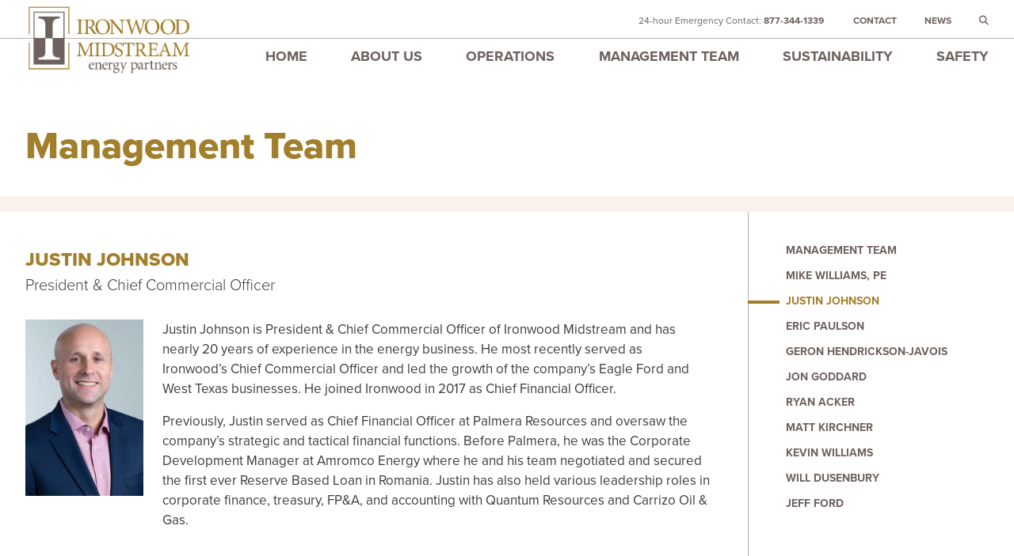

--- FILE ---
content_type: text/html; charset=UTF-8
request_url: https://www.ironwoodmidstream.com/management-team/justin-johnson
body_size: 5485
content:
<!DOCTYPE html>
<html lang="en" dir="ltr">
  <head>
    <meta charset="utf-8" />
<meta name="description" content="Justin Johnson is President &amp; Chief Commercial Officer of Ironwood Midstream and has nearly 20 years of experience in the energy business. He most recently served as Ironwood’s Chief Commercial Officer and led the growth of the company’s Eagle Ford and West Texas businesses. He joined Ironwood in 2017 as Chief Financial Officer." />
<link rel="canonical" href="https://www.ironwoodmidstream.com/management-team/justin-johnson" />
<meta name="Generator" content="Drupal 11 (https://www.drupal.org)" />
<meta name="MobileOptimized" content="width" />
<meta name="HandheldFriendly" content="true" />
<meta name="viewport" content="width=device-width, initial-scale=1, shrink-to-fit=no" />
<meta http-equiv="x-ua-compatible" content="ie=edge" />
<link rel="icon" href="/themes/ironwood/favicon.png" type="image/png" />

    <title>Justin Johnson | Ironwood Midstream Energy Partners, LLC</title>
    <link rel="stylesheet" media="all" href="/sites/default/files/css/css_jIz3WqCYt0EYHExI6yC-q8UmYc9yUX9BYJAjjgl5MRk.css?delta=0&amp;language=en&amp;theme=ironwood&amp;include=[base64]" />
<link rel="stylesheet" media="all" href="/sites/default/files/css/css_t8qAZD7GWoz8eVVvY-Zb3hUkBs2HfZ5w6Hbr010vxxU.css?delta=1&amp;language=en&amp;theme=ironwood&amp;include=[base64]" />
<link rel="stylesheet" media="all" href="//cdn.jsdelivr.net/npm/bootstrap@5.2.0/dist/css/bootstrap.min.css" />
<link rel="stylesheet" media="all" href="/sites/default/files/css/css_xsWU6ojRQkVA_Y_yQMZIUMBTeBfDaBmnQM7B8c_feTo.css?delta=3&amp;language=en&amp;theme=ironwood&amp;include=[base64]" />
<link rel="stylesheet" media="print" href="/sites/default/files/css/css_2bM7O4kGkDQZI6wdpCg97RGFucxJmseRwwJ40IrMC28.css?delta=4&amp;language=en&amp;theme=ironwood&amp;include=[base64]" />

    <script type="application/json" data-drupal-selector="drupal-settings-json">{"path":{"baseUrl":"\/","pathPrefix":"","currentPath":"node\/15","currentPathIsAdmin":false,"isFront":false,"currentLanguage":"en"},"pluralDelimiter":"\u0003","suppressDeprecationErrors":true,"ajaxPageState":{"libraries":"[base64]","theme":"ironwood","theme_token":null},"ajaxTrustedUrl":[],"gtag":{"tagId":"G-PRLQ01JJFE","consentMode":false,"otherIds":[],"events":[],"additionalConfigInfo":[]},"colorbox":{"transition":"fade","speed":350,"opacity":0.84999999999999997779553950749686919152736663818359375,"slideshow":false,"slideshowAuto":true,"slideshowSpeed":2500,"slideshowStart":"start slideshow","slideshowStop":"stop slideshow","current":"{current} of {total}","previous":"\u00ab Prev","next":"Next \u00bb","close":"Close","overlayClose":true,"returnFocus":true,"maxWidth":"90%","maxHeight":"95%","initialWidth":"300","initialHeight":"250","fixed":true,"scrolling":true,"mobiledetect":true,"mobiledevicewidth":"480px"},"user":{"uid":0,"permissionsHash":"5de523ee17c1884625d05959353b449440ba7141383235999b81514eba0f7c33"}}</script>
<script src="/sites/default/files/js/js_YFZBRyJgiW64RBxpl3Wni_EhXdO0J-6ChiYdRZd9yL4.js?scope=header&amp;delta=0&amp;language=en&amp;theme=ironwood&amp;include=eJxdjkEKgDAMBD9UzZNKYjVUQldiRP29nhS9LMxcZgWINZyXLOxeQWoQtm6N02rTNMDggoPKOPFm8Yhs4EIfSgqojTlYSe_5c88zH6k62g4Ukic9lPbq74EL6Jg_FQ"></script>
<script src="/modules/contrib/google_tag/js/gtag.js?t8garq"></script>

	<link rel="stylesheet" href="https://use.typekit.net/uof0gwf.css">
	<link rel="apple-touch-icon" sizes="180x180" href="/sites/default/files/icons/apple-touch-icon.png">
	<link rel="icon" type="image/png" sizes="32x32" href="/sites/default/files/icons/favicon-32x32.png">
	<link rel="icon" type="image/png" sizes="16x16" href="/sites/default/files/icons/favicon-16x16.png">
	<link rel="manifest" href="/sites/default/files/icons/site.webmanifest">
	<link rel="mask-icon" href="/sites/default/files/icons/safari-pinned-tab.svg" color="#a27f2d">
	<link rel="shortcut icon" href="/sites/default/files/icons/favicon.ico">
	<meta name="apple-mobile-web-app-title" content="Ironwood Midstream">
	<meta name="application-name" content="Ironwood Midstream">
	<meta name="msapplication-TileColor" content="#a27f2d">
	<meta name="msapplication-config" content="/sites/default/files/icons/browserconfig.xml">
	<meta name="theme-color" content="#ffffff">
  </head>
  <body class="layout-one-sidebar layout-sidebar-second has-featured-top page-node-15 role-anonymous path-node node--type-bio">
    <a href="#main-content" class="visually-hidden focusable skip-link">
      Skip to main content
    </a>

    
      <div class="dialog-off-canvas-main-canvas" data-off-canvas-main-canvas>
    
<div id="page-wrapper">
  <div id="page">
    <header id="header" class="header" role="banner" aria-label="Site header">
                        <nav class="navbar" id="navbar-top">
                          <section class="row region region-secondary-menu">
    <div id="block-ironwood-emergencycontact" class="block-content-basic block block-block-content block-block-content24b3dd51-46fd-4e7a-87f3-06ef3141f45d">
  
    
      <div class="content">
      
            <div class="clearfix text-formatted field field--name-body field--type-text-with-summary field--label-hidden field__item"><p><span>24-hour Emergency Contact: </span><strong>877-344-1339</strong></p></div>
      
    </div>
  </div>
<nav role="navigation" aria-labelledby="block-ironwood-secondarynavigation-menu" id="block-ironwood-secondarynavigation" class="block block-menu navigation menu--secondary-navigation">
            
  <h2 class="visually-hidden" id="block-ironwood-secondarynavigation-menu">Secondary Navigation</h2>
  

        
                  <ul class="clearfix nav" data-component-id="bootstrap_barrio:menu">
                    <li class="nav-item">
                <a href="/contact" class="nav-link nav-link--contact" data-drupal-link-system-path="node/28">Contact</a>
              </li>
                <li class="nav-item">
                <a href="/news" class="nav-link nav-link--news" data-drupal-link-system-path="node/29">News</a>
              </li>
                <li aria-label="Search" class="nav-item">
                <a href="/search" class="nav-link nav-link--search" data-drupal-link-system-path="search"><i class="fa-solid fa-search" aria-hidden="true"></i></a>
              </li>
        </ul>
  



  </nav>

  </section>

              
                                  </nav>
                          <nav class="navbar navbar-expand-lg" id="navbar-main">
                                  <a href="/" title="Home" rel="home" class="navbar-brand">
              <img src="/themes/ironwood/logoforweb.png" alt="Home" class="img-fluid d-inline-block align-top" />
            
    </a>
    

                              <button class="navbar-toggler collapsed" type="button" data-bs-toggle="offcanvas" data-bs-target="#CollapsingNavbar" aria-controls="CollapsingNavbar" aria-expanded="false" aria-label="Toggle navigation"><span class="navbar-toggler-icon"></span></button>
                <div class="offcanvas offcanvas-end" id="CollapsingNavbar">
                                      <div class="offcanvas-header">
                      <button type="button" class="btn-close text-reset" data-bs-dismiss="offcanvas" aria-label="Close"></button>
                    </div>
                    <div class="offcanvas-body">
                                      <nav role="navigation" aria-labelledby="block-ironwood-main-menu-menu" id="block-ironwood-main-menu" class="block block-menu navigation menu--main">
            
  <h2 class="visually-hidden" id="block-ironwood-main-menu-menu">Main navigation</h2>
  

        
              <ul id="block-ironwood-main-menu" class="clearfix menu">
                    <li class="menu-item">
        <a href="/" data-drupal-link-system-path="&lt;front&gt;">Home</a>
              </li>
                <li class="menu-item menu-item--expanded">
        <a href="/about-us" data-drupal-link-system-path="node/4">About Us</a>
                                <ul class="menu">
                    <li class="menu-item">
        <a href="/about-us/mission-vision-values" data-drupal-link-system-path="node/5">Mission, Vision &amp; Values</a>
              </li>
                <li class="menu-item">
        <a href="/about-us/history" data-drupal-link-system-path="node/7">History</a>
              </li>
        </ul>
  
              </li>
                <li class="menu-item">
        <a href="/operations" data-drupal-link-system-path="node/25">Operations</a>
              </li>
                <li class="menu-item menu-item--expanded menu-item--active-trail">
        <a href="/management-team" data-drupal-link-system-path="node/13">Management Team</a>
                                <ul class="menu">
                    <li class="menu-item">
        <a href="/management-team/mike-williams-pe" data-drupal-link-system-path="node/14">Mike Williams, PE</a>
              </li>
                <li class="menu-item menu-item--active-trail">
        <a href="/management-team/justin-johnson" data-drupal-link-system-path="node/15" class="is-active" aria-current="page">Justin Johnson</a>
              </li>
                <li class="menu-item">
        <a href="/management-team/eric-paulson" data-drupal-link-system-path="node/16">Eric Paulson</a>
              </li>
                <li class="menu-item">
        <a href="/management-team/geron-hendrickson-javois" data-drupal-link-system-path="node/17">Geron Hendrickson-Javois</a>
              </li>
                <li class="menu-item">
        <a href="/management-team/jon-goddard" data-drupal-link-system-path="node/18">Jon Goddard</a>
              </li>
                <li class="menu-item">
        <a href="/management-team/ryan-acker" data-drupal-link-system-path="node/21">Ryan Acker</a>
              </li>
                <li class="menu-item">
        <a href="/management-team/matt-kirchner" data-drupal-link-system-path="node/23">Matt Kirchner</a>
              </li>
                <li class="menu-item">
        <a href="/management-team/kevin-williams" data-drupal-link-system-path="node/24">Kevin Williams</a>
              </li>
                <li class="menu-item">
        <a href="/management-team/will-dusenbury" data-drupal-link-system-path="node/34">Will Dusenbury</a>
              </li>
                <li class="menu-item">
        <a href="/management-team/jeff-ford" data-drupal-link-system-path="node/33">Jeff Ford</a>
              </li>
        </ul>
  
              </li>
                <li class="menu-item">
        <a href="/sustainability" data-drupal-link-system-path="node/26">Sustainability</a>
              </li>
                <li class="menu-item">
        <a href="/safety" data-drupal-link-system-path="node/27">Safety</a>
              </li>
        </ul>
  


  </nav>


                                                        </div>
                                  </div>
                                                  </nav>
                  </header>
                      <div class="featured-top">
          <aside class="featured-top__inner section container-fluid clearfix" role="complementary">
              <section class="row region region-featured-top">
    <div id="block-ironwood-biotitle" class="block-content-basic block block-block-content block-block-content885f2dc8-68f3-48ce-8939-259fea369720">
  
    
      <div class="content">
      
            <div class="clearfix text-formatted field field--name-body field--type-text-with-summary field--label-hidden field__item"><h1>Management Team</h1></div>
      
    </div>
  </div>

  </section>

          </aside>
        </div>
              <div id="main-wrapper" class="layout-main-wrapper clearfix">
              <div id="main" class="container-fluid">
          
          <div class="row row-offcanvas row-offcanvas-left clearfix">
              <main class="main-content col" id="content" role="main">
                <section class="section">
                  <a href="#main-content" id="main-content" tabindex="-1"></a>
                    <div data-drupal-messages-fallback class="hidden"></div><div id="block-ironwood-content" class="block block-system block-system-main-block">
  
    
      <div class="content">
      


<div data-history-node-id="15" class="node node--type-bio node--view-mode-full ds-2col-stacked-fluid clearfix">

  

  <div class="group-header">
    
            <div class="field field--name-node-title field--type-ds field--label-hidden field__item"><h2>
  Justin Johnson
</h2>
</div>
      
            <div class="clearfix text-formatted field field--name-field-job-title field--type-text field--label-hidden field__item">President &amp; Chief Commercial Officer</div>
      
  </div>

      <div class="group-left">
      
            <div class="field field--name-field-headshot field--type-entity-reference field--label-hidden field__item">  <img loading="lazy" src="/sites/default/files/styles/headshot/public/hsJohnsonNew.jpg?itok=ga_y6iqH" width="400" height="600" alt="Justin Johnson" class="image-style-headshot" />


</div>
      
    </div>
  
      <div class="group-right">
      
            <div class="clearfix text-formatted field field--name-body field--type-text-with-summary field--label-hidden field__item"><p><span>Justin Johnson is President &amp; Chief Commercial Officer of Ironwood Midstream and has nearly 20 years of experience in the energy business. He most recently served as Ironwood’s Chief Commercial Officer and led the growth of the company’s Eagle Ford and West Texas businesses. He joined Ironwood in 2017 as Chief Financial Officer.&nbsp;</span></p><p><span>Previously, Justin served as Chief Financial Officer at Palmera Resources and oversaw the company’s strategic and tactical financial functions. Before Palmera, he was the Corporate Development Manager at Amromco Energy where he and his team negotiated and secured the first ever Reserve Based Loan in Romania. Justin has also held various leadership roles in corporate finance, treasury, FP&amp;A, and accounting with Quantum Resources and Carrizo Oil &amp; Gas.</span></p></div>
      
    </div>
  
  <div class="group-footer">
    
  </div>

</div>


    </div>
  </div>


                </section>
              </main>
                                      <div class="sidebar_second sidebar col-md-3 order-last" id="sidebar_second">
                <aside class="section" role="complementary">
                    <nav role="navigation" aria-labelledby="block-ironwood-mainnavigation-menu" id="block-ironwood-mainnavigation" class="block block-menu navigation menu--main">
            
  <h2 class="visually-hidden" id="block-ironwood-mainnavigation-menu">Main navigation</h2>
  

        
              <ul id="block-ironwood-mainnavigation" class="clearfix menu">
                    <li class="menu-item">
        <a href="/" data-drupal-link-system-path="&lt;front&gt;">Home</a>
              </li>
                <li class="menu-item menu-item--collapsed">
        <a href="/about-us" data-drupal-link-system-path="node/4">About Us</a>
              </li>
                <li class="menu-item">
        <a href="/operations" data-drupal-link-system-path="node/25">Operations</a>
              </li>
                <li class="menu-item menu-item--expanded menu-item--active-trail">
        <a href="/management-team" data-drupal-link-system-path="node/13">Management Team</a>
                                <ul class="menu">
                    <li class="menu-item">
        <a href="/management-team/mike-williams-pe" data-drupal-link-system-path="node/14">Mike Williams, PE</a>
              </li>
                <li class="menu-item menu-item--active-trail">
        <a href="/management-team/justin-johnson" data-drupal-link-system-path="node/15" class="is-active" aria-current="page">Justin Johnson</a>
              </li>
                <li class="menu-item">
        <a href="/management-team/eric-paulson" data-drupal-link-system-path="node/16">Eric Paulson</a>
              </li>
                <li class="menu-item">
        <a href="/management-team/geron-hendrickson-javois" data-drupal-link-system-path="node/17">Geron Hendrickson-Javois</a>
              </li>
                <li class="menu-item">
        <a href="/management-team/jon-goddard" data-drupal-link-system-path="node/18">Jon Goddard</a>
              </li>
                <li class="menu-item">
        <a href="/management-team/ryan-acker" data-drupal-link-system-path="node/21">Ryan Acker</a>
              </li>
                <li class="menu-item">
        <a href="/management-team/matt-kirchner" data-drupal-link-system-path="node/23">Matt Kirchner</a>
              </li>
                <li class="menu-item">
        <a href="/management-team/kevin-williams" data-drupal-link-system-path="node/24">Kevin Williams</a>
              </li>
                <li class="menu-item">
        <a href="/management-team/will-dusenbury" data-drupal-link-system-path="node/34">Will Dusenbury</a>
              </li>
                <li class="menu-item">
        <a href="/management-team/jeff-ford" data-drupal-link-system-path="node/33">Jeff Ford</a>
              </li>
        </ul>
  
              </li>
                <li class="menu-item">
        <a href="/sustainability" data-drupal-link-system-path="node/26">Sustainability</a>
              </li>
                <li class="menu-item">
        <a href="/safety" data-drupal-link-system-path="node/27">Safety</a>
              </li>
        </ul>
  


  </nav>


                </aside>
              </div>
                      </div>
        </div>
          </div>
        <footer class="site-footer">
              <div class="container-fluid">
                      <div class="site-footer__top clearfix">
                <section class="row region region-footer-first">
    <div id="block-ironwood-footerlogo" class="block-content-basic block block-block-content block-block-content1c72c78c-3ee9-41ea-99f9-3592d4743e33">
  
    
      <div class="content">
      
            <div class="clearfix text-formatted field field--name-body field--type-text-with-summary field--label-hidden field__item"><div class="align-center">
  
  
  <div class="field field--name-field-media-image field--type-image field--label-visually_hidden">
    <div class="field__label visually-hidden">Image</div>
              <div class="field__item">  <img loading="lazy" src="/sites/default/files/styles/large/public/logomark.png?itok=m2k5orNo" width="1800" height="1800" alt="Ironwood Logo Mark" class="image-style-large">


</div>
          </div>

</div>
</div>
      
    </div>
  </div>

  </section>

                <section class="row region region-footer-second">
    <div id="block-ironwood-footercontact" class="block-content-basic block block-block-content block-block-content54fa1395-de47-4519-a833-baed55682570">
  
    
      <div class="content">
      
            <div class="clearfix text-formatted field field--name-body field--type-text-with-summary field--label-hidden field__item"><p><strong>Main Office</strong><br>17802 IH-10 West, Promenade II, &nbsp;Suite 405<br>San Antonio, TX 78257<br>210.600.9890</p></div>
      
    </div>
  </div>

  </section>

                <section class="row region region-footer-third">
    <div id="block-ironwood-footermeta" class="block-content-basic block block-block-content block-block-contentf47ee295-4bf8-4524-a43d-a9e09deb98d1">
  
    
      <div class="content">
      
            <div class="clearfix text-formatted field field--name-body field--type-text-with-summary field--label-hidden field__item"><ul><li>© 2026 Ironwood Midstream Energy Partners. All rights reserved.</li><li><a class="iubenda-nostyle no-brand iubenda-noiframe iubenda-embed " href="https://www.iubenda.com/privacy-policy/21422575" title="Privacy Policy ">Privacy Policy</a><script type="text/javascript">(function (w,d) {var loader = function () {var s = d.createElement("script"), tag = d.getElementsByTagName("script")[0]; s.src="https://cdn.iubenda.com/iubenda.js"; tag.parentNode.insertBefore(s,tag);}; if(w.addEventListener){w.addEventListener("load", loader, false);}else if(w.attachEvent){w.attachEvent("onload", loader);}else{w.onload = loader;}})(window, document);</script></li><li><a class="iubenda-nostyle no-brand iubenda-noiframe iubenda-embed " href="https://www.iubenda.com/privacy-policy/21422575/cookie-policy" title="Cookie Policy ">Cookie Policy</a><script type="text/javascript">(function (w,d) {var loader = function () {var s = d.createElement("script"), tag = d.getElementsByTagName("script")[0]; s.src="https://cdn.iubenda.com/iubenda.js"; tag.parentNode.insertBefore(s,tag);}; if(w.addEventListener){w.addEventListener("load", loader, false);}else if(w.attachEvent){w.attachEvent("onload", loader);}else{w.onload = loader;}})(window, document);</script></li><li>Website by <a href="https://redbirdpr.com" target="_blank">Redbird Communications Group</a></li></ul></div>
      
    </div>
  </div>

  </section>

                <section class="row region region-footer-fourth">
    <div id="block-ironwood-cookieconsent" class="block-content-basic block block-block-content block-block-contente32c22d8-72c2-4a9a-b420-ecd1a3898a11">
  
    
      <div class="content">
      
            <div class="clearfix text-formatted field field--name-body field--type-text-with-summary field--label-hidden field__item"><script type="text/javascript">
var _iub = _iub || [];
_iub.csConfiguration = {"askConsentAtCookiePolicyUpdate":true,"enableGdpr":false,"enableUspr":true,"floatingPreferencesButtonDisplay":"bottom-right","lang":"en","siteId":3760747,"usprApplies":true,"usprPurposes":"s,sh,adv,sd8","whitelabel":false,"cookiePolicyId":21422575,"i18n":{"en":{"banner":{"dynamic":{"body":"We and selected third parties collect personal information as specified in the privacy policy. You can give or deny your consent to the processing of your data at any time via the “Accept” and “Reject” buttons or by customizing your privacy choices."}}}}, "banner":{ "applyStyles":false,"closeButtonDisplay":true,"logo":null,"position":"bottom","showTitle":false }};
</script><script type="text/javascript" src="https://cs.iubenda.com/autoblocking/3760747.js"></script><script type="text/javascript" src="//cdn.iubenda.com/cs/gpp/stub.js"></script><script type="text/javascript" src="//cdn.iubenda.com/cs/iubenda_cs.js" charset="UTF-8" async></script></div>
      
    </div>
  </div>

  </section>

            </div>
                            </div>
          </footer>
  </div>
</div>

  </div>

    
    <script src="/core/assets/vendor/jquery/jquery.min.js?v=4.0.0-rc.1"></script>
<script src="/sites/default/files/js/js_f4x0GVHT0ebyTeWR6ZotFKUKqgAW3k1zSPtfZLk49zc.js?scope=footer&amp;delta=1&amp;language=en&amp;theme=ironwood&amp;include=eJxdjkEKgDAMBD9UzZNKYjVUQldiRP29nhS9LMxcZgWINZyXLOxeQWoQtm6N02rTNMDggoPKOPFm8Yhs4EIfSgqojTlYSe_5c88zH6k62g4Ukic9lPbq74EL6Jg_FQ"></script>
<script src="//cdn.jsdelivr.net/npm/bootstrap@5.2.0/dist/js/bootstrap.bundle.min.js"></script>
<script src="/sites/default/files/js/js_xWuT_yYU-I9gz-SR6FomZ8JI3Of_A3XN1EcAjF2UMhg.js?scope=footer&amp;delta=3&amp;language=en&amp;theme=ironwood&amp;include=eJxdjkEKgDAMBD9UzZNKYjVUQldiRP29nhS9LMxcZgWINZyXLOxeQWoQtm6N02rTNMDggoPKOPFm8Yhs4EIfSgqojTlYSe_5c88zH6k62g4Ukic9lPbq74EL6Jg_FQ"></script>

  </body>
</html>


--- FILE ---
content_type: text/css
request_url: https://www.ironwoodmidstream.com/sites/default/files/css/css_xsWU6ojRQkVA_Y_yQMZIUMBTeBfDaBmnQM7B8c_feTo.css?delta=3&language=en&theme=ironwood&include=eJxdT1sOwyAMuxAt0i6EAgkdGxBEgmhvv0776NQ_v2TLnllFOzTnoffEdsvsIS-iR051M_7uFxKBjcTNZ1IygTN3z7tFijCynkInG7g0rlRV1nvBshSq4xfDPhrkFV6wGxSL4h5nnxOF8CZ0MY-EJnJVmCRcyP7hdZL_UjGpc53MaK-pgPWSb48KYQIbU1bqa4CmiauRQ5SK9SD0ATp7a-A
body_size: 6973
content:
/* @license GPL-2.0-or-later https://www.drupal.org/licensing/faq */
body{color:#3b3b3b;background:#292929;}#page,#main-wrapper,.region-primary-menu .menu-item a.is-active,.region-primary-menu .menu-item--active-trail a{background:#fff;}.tabs ul.primary li a.is-active{background-color:#fff;}.tabs ul.primary li.is-active a{background-color:#fff;border-bottom-color:#fff;}#navbar-top{background-color:#FFF;}#navbar-main{background-color:#FFF;}a,.link{color:#A27F2D;}a:hover,a:focus,.link:hover,.link:focus{color:#6E615E;}a:active,.link:active{color:#A27F2D;}.page-item.active .page-link{background-color:#A27F2D;border-color:#A27F2D;}.page-link,.page-link:hover{color:#6E615E;}.sidebar .block{background-color:#FFF;border-color:#FFF;}.btn-primary{background-color:#A27F2D;border-color:#A27F2D;}.btn-primary:hover,.btn-primary:focus{background-color:#6E615E;}.site-footer{background:#FFF;font-family:inherit;}.site-footer .content{color:#3b3b3b;}[dir="rtl"] .color-form .color-palette{margin-left:0;margin-right:20px;}[dir="rtl"] .color-form .form-item label{float:right;}[dir="rtl"] .color-form .color-palette .lock{right:-20px;left:0;}
a,a:visited{color:#A27F2D!important;text-decoration:none!important;font-weight:700;-webkit-transition:all 0.3s ease!important;-moz-transition:all 0.3s ease!important;-o-transition:all 0.3s ease!important;transition:all 0.3s ease!important;}a:hover{color:#6E615E!important;text-decoration:none;}a.button,button,.btn-primary,.btn-primary:hover,.btn-primary:focus,.btn-primary:active,.btn-primary:target{border:none;border-radius:6px!important;font-size:0.8rem!important;line-height:1.5rem!important;background:#A27F2D!important;color:#FFF!important;text-transform:uppercase;padding:0.45rem 1rem 0.45rem;display:inline-block;}a.button:hover,.button:hover{background:#6E615E!important;color:#FFF!important;}a.button:hover,button:hover,.button:hover,button:target,button:active,button:focus{border:none!important;outline:none!important;box-shadow:none!important;}a.button-arrow{position:relative;font-size:0.875rem;line-height:0.875rem;padding-right:0;text-transform:uppercase;}a.button-arrow::after{font-family:'Font Awesome 6 Pro'!important;font-size:0.875rem;vertical-align:baseline;margin-left:0.25rem;font-weight:300!important;content:"\f0a9";-webkit-transition:all 0.3s ease!important;-moz-transition:all 0.3s ease!important;-o-transition:all 0.3s ease!important;transition:all 0.3s ease!important;}
#header{position:fixed;top:0;left:0;width:100%;z-index:20;}.role-administrator #header{top:80px;}.scrolled #header{background:rgba(237,233,226,.8);-webkit-backdrop-filter:blur(10px);backdrop-filter:blur(10px);}#navbar-top{background:none!important;border-bottom:1px solid rgba(110,97,94,.5);font-size:0.75rem;line-height:0.75rem;color:#6E615E;padding:1rem 2rem 4.1rem;}#navbar-top .row > *{padding:0;}#navbar-top a{color:#6E615E!important;text-transform:uppercase;padding:0 1rem 0 0;font-weight:700;}#navbar-top a:hover{color:#A27F2D!important;}#navbar-top p{margin:0;}#block-ironwood-emergencycontact{margin-bottom:0.5rem;}#navbar-main{width:100%;margin:-3.75rem auto 0;padding:0 1rem 0rem;-webkit-transition:all 0.3s ease!important;-moz-transition:all 0.3s ease!important;-o-transition:all 0.3s ease!important;transition:all 0.3s ease!important;background:none!important;}.navbar-brand{margin:0;padding:0;position:relative;}.navbar-brand img{width:12rem;padding:1.5rem 0 0.5rem;-webkit-transition:all 0.3s ease!important;-moz-transition:all 0.3s ease!important;-o-transition:all 0.3s ease!important;transition:all 0.3s ease!important;}.navbar-toggler{border:none;position:relative;z-index:1;padding:0;background:none!important;margin-top:3rem;}.navbar-toggler-icon{background:none!important;position:relative;}.navbar-toggler-icon::before{font-family:"Font Awesome 6 Pro"!important;content:"\f0c9";position:absolute;top:0;left:0;width:1.5rem;height:1.5rem;font-size:1.5rem;color:#A27F2D;-webkit-transition:all 0.3s ease!important;-moz-transition:all 0.3s ease!important;-o-transition:all 0.3s ease!important;transition:all 0.3s ease!important;}.navbar-toggler-icon:hover::before{color:#6E615E;}.offcanvas{background:#6E615E;height:100vh!important;}.offcanvas-header .btn-close{background:none!important;position:relative;}.offcanvas-header .btn-close::before{font-family:"Font Awesome 6 Pro"!important;content:"\f057";position:absolute;top:0;left:0;width:1.5rem;height:1.5rem;font-size:1.5rem;color:#FFF;-webkit-transition:all 0.3s ease!important;-moz-transition:all 0.3s ease!important;-o-transition:all 0.3s ease!important;transition:all 0.3s ease!important;}.offcanvas-body li{list-style:none;font-size:1rem;line-height:1.5rem;text-transform:uppercase;}.offcanvas-body span{font-weight:700;}.offcanvas a{color:#FFF!important;}.offcanvas a:hover{color:#A27F2D!important;}.paragraph--type--two-columns-narrow-right .field--name-field-right-column .menu--main,.sidebar_second .block-menu.menu--main{margin:-0.5rem 0 0 1rem !important;padding:0 1.5rem 0 0 !important;width:100%;font-size:0.875rem;line-height:1rem;text-transform:uppercase;}.paragraph--type--two-columns-narrow-right .field--name-field-right-column .menu--main ul,.sidebar_second .block-menu.menu--main ul{list-style:none;margin:0;padding:0;}.paragraph--type--two-columns-narrow-right .field--name-field-right-column .menu--main li,.sidebar_second .block-menu.menu--main li{list-style:none;margin:0;padding:0;display:none;}.paragraph--type--two-columns-narrow-right .field--name-field-right-column .menu--main li::before,.sidebar_second .block-menu.menu--main li::before{content:none;}.paragraph--type--two-columns-narrow-right .field--name-field-right-column .menu--main li.menu-item--active-trail,.paragraph--type--two-columns-narrow-right .field--name-field-right-column .menu--main li.menu-item--active-trail li,.sidebar_second .block-menu.menu--main li.menu-item--expanded,.sidebar_second .block-menu.menu--main li.menu-item--expanded li{display:block;}.sidebar_second .block-menu.menu--main li.menu-item--expanded li li{padding-left:1rem;}.node--type-bio-landing-page .paragraph--type--two-columns-narrow-right .field--name-field-right-column .menu--main li.menu-item--active-trail li li{display:none;}.paragraph--type--two-columns-narrow-right .field--name-field-right-column .menu--main a,.sidebar_second .block-menu.menu--main a{width:100%;display:block;padding-bottom:0.25rem;font-weight:700;color:#6E615E!important;}.sidebar_second .block-menu.menu--main a{padding-bottom:1rem;}.sidebar_second .block-menu.menu--main li.menu-item--expanded li li:last-child a{margin-bottom:1rem;}.paragraph--type--two-columns-narrow-right .field--name-field-right-column .menu--main li a.is-active,.sidebar_second .block-menu.menu--main li a.is-active{color:#A27F2D!important;}.paragraph--type--two-columns-narrow-right .field--name-field-right-column .menu--main li a.is-active::before,.sidebar_second .block-menu.menu--main li a.is-active::before{content:" ";width:2.5rem;height:0.25rem;background:#A27F2D;display:inline-block;margin-left:-3rem;margin-right:0.5rem;vertical-align:middle;}.sidebar_second .block-menu.menu--main li.menu-item--expanded li li a.is-active::before{width:3.5rem;margin-left:-4rem;}@media (min-width:45rem){}@media (min-width:62rem){#navbar-top{padding:1.25rem 2rem 1rem;}#navbar-top	.row{flex-wrap:nowrap;width:100%;}#block-ironwood-secondarynavigation{width:13rem;text-align:right;position:relative;z-index:10;}#block-ironwood-secondarynavigation ul{width:100%;display:block;text-align:right;}#block-ironwood-secondarynavigation li{display:inline-block;}#navbar-top a{padding:0 0 0 2rem;}#block-ironwood-emergencycontact{margin-bottom:0rem;width:calc(100% - 13rem);text-align:right;position:relative;z-index:10;}#navbar-main{margin-top:-4.1rem;}.navbar-brand img{width:14rem;}#header #block-ironwood-main-menu{width:100%;padding:0;position:relative;z-index:1;margin-top:3.75rem;}#header #block-ironwood-main-menu ul,#header #block-ironwood-main-menu ul li{list-style:none;margin:0;padding:0;}#header #block-ironwood-main-menu ul{text-align:right;width:100%;text-transform:uppercase;padding-top:0.25rem;}#header #block-ironwood-main-menu ul li{position:relative;display:inline-block;vertical-align:top;margin:0;font-size:0.875rem;line-height:1rem;}#header #block-ironwood-main-menu ul li ul{visibility:hidden;opacity:0;-webkit-transition:all 0.3s ease!important;-moz-transition:all 0.3s ease!important;-o-transition:all 0.3s ease!important;transition:all 0.3s ease!important;position:absolute;top:2rem;left:1.5rem;width:18rem;background:rgba(110,97,94,.7);padding:1.5rem 0;text-align:left;}#header #block-ironwood-main-menu ul li ul li{margin-left:0;display:block;margin-bottom:0.5rem;padding:0 1.5rem 0.5rem;border-bottom:1px solid rgba(255,255,255,.5);}#header #block-ironwood-main-menu ul li ul li:last-child{border:none;padding-bottom:0;margin:0;}#header #block-ironwood-main-menu ul li:hover ul{visibility:visible;opacity:1;-webkit-backdrop-filter:blur(10px);backdrop-filter:blur(10px);}#header #block-ironwood-main-menu ul a{text-decoration:none;}#header #block-ironwood-main-menu ul li ul a{padding:0;border:none;}#header #block-ironwood-main-menu ul a,#header #block-ironwood-main-menu ul li span{color:#6E615E!important;padding:0 1rem;font-weight:700;}#header #block-ironwood-main-menu ul li a:hover,#header #block-ironwood-main-menu ul li span:hover{color:#A27F2D!important;}#header #block-ironwood-main-menu ul li ul li a,#header #block-ironwood-main-menu ul li ul li span{color:#FFF!important;}#header #block-ironwood-main-menu ul li ul li a:hover,#header #block-ironwood-main-menu ul li ul li span:hover{color:#A27F2D!important;}}@media (min-width:75rem){#header #block-ironwood-main-menu ul li{font-size:1.125rem;line-height:1.125rem;}#header #block-ironwood-main-menu ul li a,#header #block-ironwood-main-menu ul li span{padding:0 2vw;}#header #block-ironwood-main-menu ul li:last-child a{padding-right:1rem;}#header #block-ironwood-main-menu ul li ul li{font-size:0.875rem;line-height:1rem;}#header #block-ironwood-main-menu ul li ul{left:2vw;}}@media (min-width:90rem){#header #block-ironwood-main-menu ul li a,#header #block-ironwood-main-menu ul li span{}#header #block-ironwood-main-menu ul li ul{}}
#iubenda-cs-banner{background:rgba(0,0,0,.95);color:#FFF;font-family:proxima-nova,sans-serif!important;font-size:0.8125rem;position:fixed;bottom:0;left:0;z-index:200;width:100%;}.iubenda-cs-container{padding:1rem 2rem 0.5rem;margin:0 auto;}#iubenda-cs-banner a{color:#A27F2D!important;font-size:0.8125rem;}#iubenda-cs-banner a:hover{color:#ccc!important;}.iubenda-cs-preferences-link{background:none!important;text-transform:capitalize;padding:0;color:#fff!important;margin-right:0!important}.iubenda-cs-preferences-link:hover{color:#ccc!important;}#iubenda-cs-banner br{display:none;}.iub__us-widget{text-align:right;padding:0.25rem 2rem;background:#FFF;}.iub__us-widget a{margin-left:0.5rem;font-size:0.6rem;color:#3b3b3b!important;}.iubenda-cs-opt-group button{padding:0;background:none!important;color:#fff!important;margin-right:1.5rem;-webkit-transition:all 0.3s ease!important;-moz-transition:all 0.3s ease!important;-o-transition:all 0.3s ease!important;transition:all 0.3s ease!important;}.iubenda-cs-opt-group button:hover{color:#ccc!important;background:none!important;}.iubenda-cs-opt-group button::after{font-family:'Font Awesome 6 Pro'!important;font-size:0.815rem;vertical-align:baseline;margin-left:0.35rem;font-weight:300!important;content:"\f0a9";}.iubenda-cs-opt-group button.iubenda-cs-accept-btn::after{content:"\f058";}.iubenda-cs-opt-group button.iubenda-cs-reject-btn::after{content:"\f057";}.iubenda-cs-preferences-link{font-weight:700;-webkit-transition:all 0.3s ease!important;-moz-transition:all 0.3s ease!important;-o-transition:all 0.3s ease!important;transition:all 0.3s ease!important;}.iubenda-cs-preferences-link:hover{background:none!important;}.iubenda-cs-close-btn{display:block!important;padding:0.25rem 0.75rem;position:absolute;top:1rem;right:1rem;background:#fff!important;color:#000 !important;}.iubenda-cs-close-btn:hover{background:#ccc!important;color:#FFF!important;}@media (min-width:62rem){.iubenda-cs-opt-group{display:flex;}}.path-user .block-system-main-block .content{padding:10rem 2rem 5rem;max-width:84rem;margin:0 auto;}.path-search .block-system-main-block{min-height:60vh;}.view-search{padding:5rem 2rem;max-width:84rem;margin:0 auto;}.view-search .views-row{margin-bottom:2rem;width:100%;}.view-search .view-content{margin-top:3rem!important;}.form-control{border-radius:0;}.tabs{position:relative;z-index:20;}.block-views .pagination{justify-content:center;margin-top:2rem;}.block-views .page-link{border-radius:90px!important;border:none;text-decoration:none!important;width:auto;min-width:2rem;height:2rem;color:#A27F2D!important;font-family:proxima-nova,sans-serif!important;font-size:0.75rem;line-height:0.75rem;font-weight:700;text-transform:uppercase;-webkit-transition:all 0.3s ease!important;-moz-transition:all 0.3s ease!important;-o-transition:all 0.3s ease!important;transition:all 0.3s ease!important;padding-top:0.6rem;}.block-views .page-link:hover{background:none;color:#6E615E!important;}.block-views .active .page-link{background:none!important;color:#FFF!important;position:relative;}.block-views .active .page-link::before{background:#6E615E!important;content:" ";position:absolute;top:-1px;left:50%;width:2rem;height:2rem;border-radius:90px;z-index:-1;margin-left:-1.06rem;}.views-exposed-form .fieldgroup{width:100%;}.views-exposed-form label,.views-exposed-form legend{font-size:1rem;line-height:1rem;font-weight:700;}.views-exposed-form .form-check{margin-bottom:0!important;font-size:0.875rem;}.views-exposed-form .form-check label{font-size:0.875rem;font-weight:400;}.views-exposed-form .form-actions{width:100%;}.page-user-login .nav-tabs{display:none;}.ui-accordion-icons{position:absolute;top:1.25rem;left:1.25rem;z-index:2;width:100%;}.ui-accordion-icons{left:-0.75rem;;}.ui-accordion-icons .ui-accordion-header-icon{width:2rem;height:2rem;text-indent:0;background:none;}.ui-accordion-icons .ui-accordion-header-icon::before{font-family:"Font Awesome 6 Pro"!important;font-weight:900!important;content:"\f055";font-size:0;}.ui-accordion-icons .ui-accordion-header-icon svg{width:2rem;height:2rem;color:#A27F2D!important;}.ui-accordion-icons.ui-state-active .ui-accordion-header-icon::before{content:"\f056";}.ui-accordion-icons.ui-state-active .ui-accordion-header-icon svg{width:2rem;height:2rem;color:#6E615E!important;}.field--name-field-accordion-title,.field--name-field-file-list-title{font-weight:700;margin:0 0 0.5rem 0;padding-left:2.5rem;font-size:1.1rem;line-height:1.25rem;}.paragraph--type--private-file-list .field--name-field-file-list-title{padding-left:0;}.ui-accordion-content{font-family:"proxima-nova",sans-serif!important;border:none;padding:1rem 0 0;overflow:visible;}.ui-accordion-icons{position:absolute;top:1.25rem;left:1.25rem;z-index:2;width:100%;}.ui-accordion-icons{left:-0.75rem;;}.ui-accordion-icons .ui-accordion-header-icon{width:auto;height:2rem;text-indent:0;background:none;font-size:0.8125rem;text-transform:uppercase;}.ui-accordion-icons .ui-accordion-header-icon::before{font-family:"Font Awesome 6 Pro"!important;font-weight:900!important;content:"\f055";font-size:1.25rem;color:#A27F2D;margin-right:0.5rem;}.ui-accordion-icons.ui-state-active .ui-accordion-header-icon::before{content:"\f056";color:#A27F2D;}.ui-accordion-icons .ui-accordion-header-icon::after{content:"Expand Job Description";-webkit-transition:all 0.3s ease!important;-moz-transition:all 0.3s ease!important;-o-transition:all 0.3s ease!important;transition:all 0.3s ease!important;}.ui-accordion-icons.ui-state-active .ui-accordion-header-icon::after{opacity:0;}.ui-accordion .ui-accordion-content{font-family:"proxima-nova",sans-serif!important;border:none;padding:2rem 0;overflow:visible;}#cboxOverlay{background:#3c3c3c;-webkit-backdrop-filter:blur(10px);backdrop-filter:blur(10px);}#cboxWrapper{border-radius:18px;}#cboxContent header,#cboxContent footer,#cboxContent .block-system-breadcrumb-block,#cboxContent .off-canvas-wrapper,#cboxContent .featured-top,#cboxContent .sidebar_first{display:none;}#cboxClose{text-indent:0;font-size:0!important;line-height:0;background:none!important;}#cboxClose::before{font-family:"Font Awesome 6 Pro"!important;font-weight:900!important;content:"\f057";font-size:1.5rem;line-height:1.5rem;-webkit-transition:all 0.3s ease!important;-moz-transition:all 0.3s ease!important;-o-transition:all 0.3s ease!important;transition:all 0.3s ease!important;color:#A27F2D!important;}#cboxClose:hover::before{color:#6E615E!important;}#cboxPrevious{text-indent:0;font-size:0!important;line-height:0;background:none;}#cboxPrevious::before{font-family:"Font Awesome 6 Pro"!important;font-weight:900!important;content:"\f0a8";font-size:1.5rem;line-height:1.5rem;-webkit-transition:all 0.3s ease!important;-moz-transition:all 0.3s ease!important;-o-transition:all 0.3s ease!important;transition:all 0.3s ease!important;}#cboxPrevious:hover::before{color:#6E615E!important;}#cboxNext{text-indent:0;font-size:0!important;line-height:0;background:none;}#cboxNext::before{font-family:"Font Awesome 6 Pro"!important;font-weight:900!important;content:"\f0a9";font-size:1.5rem;line-height:1.5rem;-webkit-transition:all 0.3s ease!important;-moz-transition:all 0.3s ease!important;-o-transition:all 0.3s ease!important;transition:all 0.3s ease!important;}#cboxNext:hover::before{color:#A78F5D!important;}#cboxCurrent{bottom:1px;font-size:0.75rem;text-transform:uppercase;}#cboxLoadedContent{padding:2rem;}#cboxLoadedContent h1{font-size:1.5rem;line-height:1.75rem;}#cboxTitle{color:#3b3b3b;background:rgba(255,255,255,0.85);font-size:0.75rem;line-height:1.2rem;font-style:italic;}
.field--name-field-main-content{padding:0;}.path-frontpage .field--name-field-main-content{padding-bottom:3rem;}.paragraph p:last-child{margin-bottom:0;}.field--name-field-main-content .field__item .field__item{border:none;padding:0;}.paragraph{max-width:84rem;margin:0 auto 0;padding:3rem 2rem;}.paragraph .paragraph{padding:0;}.field--name-field-main-content .field__item:first-child .paragraph{padding-top:2rem;}.path-frontpage .field--name-field-main-content .field__item:first-child .paragraph{padding-top:0;}.field--name-field-main-content .field__item .field__item:first-child .paragraph,.field--name-field-main-content .field__item:first-child .paragraph .paragraph{padding-top:0;}.header-image .field--name-field-main-content .field__item:first-child .paragraph--type--body-text{padding-top:3rem;}.header-image .field--name-field-main-content .field__item .field__item:first-child .paragraph--type--body-text{padding-top:0;}.field--name-field-main-content .field__item:last-child .paragraph--type--body-text{border-bottom:none;padding-bottom:3rem;}.field--name-field-main-content .field__item .field__item:last-child .paragraph--type--body-text{border-bottom:none;padding-bottom:0;}.paragraph .paragraph,.header-image .field--name-field-main-content .field__item:first-child .paragraph .paragraph--type--body-text{padding:0;}.paragraph--type--image-large .field--type-image{width:100%;margin:0;}.paragraph--type--image-large .field--type-image img{width:100%;height:auto;margin:0;}.field--name-field-left-column,.field--name-field-middle-column,.field--name-field-middle-left-column,.field--name-field-middle-right-column{margin-bottom:2rem;}.field--name-field-intro-content .paragraph{padding-top:0;}.field--name-field-intro-content .field--name-field-right-column,.field--name-field-intro-content .field--name-field-left-column,.field--name-field-intro-content .field--name-field-middle-column,.field--name-field-intro-content .field--name-field-middle-left-column,.field--name-field-intro-content .field--name-field-middle-right-column{padding-top:0!important;padding-bottom:0!important;}.field--name-field-intro-content .paragraph--type--body-text{font-size:1.25rem;line-height:1.75rem;}.paragraph--type--text-and-image-left,.paragraph--type--text-and-image-right{padding:2rem 2rem 0;}.paragraph--type--text-and-image-left::before,.paragraph--type--text-and-image-right::before{content:" ";display:block;width:100%;height:30rem;margin-bottom:2rem;}.paragraph--type--text-and-image-left .field--name-field-text-field,.paragraph--type--text-and-image-right .field--name-field-text-field{padding:0 2rem!important;}.paragraph--type--full-width{background:rgba(247,243,236,1);max-width:none;padding:0;}.field--name-field-main-content .field__item:first-child .paragraph--type--full-width{padding-top:0;}.paragraph--type--full-width .field--name-field-full-width-content{padding:0 2rem;}.field--name-field-full-width-content .paragraph{max-width:80rem;margin:0 auto;width:100%;}.field--name-field-main-content .paragraph--type--full-width .paragraph{padding-top:0!important;padding-bottom:3rem!important;}.field--name-field-main-content .paragraph--type--full-width .paragraph--type--two-columns,.field--name-field-main-content .paragraph--type--full-width .paragraph--type--two-columns-narrow-left,.field--name-field-main-content .paragraph--type--full-width .paragraph--type--two-columns-narrow-right,.field--name-field-main-content .paragraph--type--full-width .paragraph--type--three-columns,.field--name-field-main-content .paragraph--type--full-width .paragraph--type--four-columns{padding-bottom:0!important;}.field--name-field-main-content .paragraph--type--full-width .field__item:first-child .paragraph{padding-top:3rem!important;}.field--name-field-main-content .paragraph--type--full-width .field__item .field__item:first-child .paragraph,.field--name-field-main-content .paragraph--type--full-width .field__item:first-child .paragraph .paragraph{padding-top:0!important;}.field--name-field-full-width-content .field--name-field-right-column,.field--name-field-full-width-content .field--name-field-left-column,.field--name-field-full-width-content .field--name-field-middle-column,.field--name-field-full-width-content .field--name-field-middle-left-column,.field--name-field-full-width-content .field--name-field-middle-right-column{margin-bottom:0;}.paragraph--type--flex-items{background:rgba(247,243,236,1);max-width:none;}.paragraph--type--flex-items .field--name-field-flex-intro{margin-bottom:1.5rem;}.paragraph--type--flex-items .field--name-field-flex-outro{margin-top:1.5rem;}.paragraph--type--flex-items .field--name-field-flex-items .field__item{border-bottom:1px solid rgba(110,97,94,.5);font-weight:700;padding:1.5rem 0;}.paragraph--type--flex-items .field--name-field-flex-items .field__item .field__item{border-bottom:none;padding:0;}.paragraph--type--flex-items .field--name-field-flex-items strong{font-size:3rem;line-height:3rem;color:#d1733b;}@media (min-width:45rem){.field--name-field-left-column{margin-bottom:0;}.paragraph--type--three-columns .field--name-field-left-column,.paragraph--type--four-columns .field--name-field-left-column{margin-bottom:2rem;}.paragraph--type--two-columns,.paragraph--type--two-columns-narrow-left,.paragraph--type--two-columns-narrow-right{display:flex;padding-top:0;padding-bottom:0;}.paragraph--type--two-columns .field--name-field-left-column{width:50%;padding:3rem 2rem 3rem 0;border-right:1px solid #FFF;}.field--name-field-full-width-content .paragraph--type--two-columns .field--name-field-left-column{border-right:1px solid rgba(110,97,94,.5);}.field--name-field-intro-content .field--name-field-left-column{border-right:1px solid rgba(110,97,94,.5)!important;}.paragraph--type--two-columns .field--name-field-right-column{width:50%;padding:3rem 0 3rem 2rem;}.paragraph--type--two-columns-narrow-left .field--name-field-left-column{width:25%;padding:3rem 2rem 3rem 0;border-right:1px solid #FFF;}.field--name-field-full-width-content .paragraph--type--two-columns-narrow-left .field--name-field-left-column{border-right:1px solid rgba(110,97,94,.5);}.paragraph--type--two-columns-narrow-left .field--name-field-right-column{width:75%;padding:3rem 0 3rem 2rem;}.paragraph--type--two-columns-narrow-right .field--name-field-left-column{width:75%;padding:3rem 2rem 3rem 0;border-right:1px solid #FFF;}.field--name-field-full-width-content .paragraph--type--two-columns-narrow-right .field--name-field-left-column{border-right:1px solid rgba(110,97,94,.5);}.paragraph--type--two-columns-narrow-right .field--name-field-right-column{width:25%;padding:3rem 0 3rem 2rem;}.field--name-field-main-content .field__item:first-child .paragraph .field--name-field-left-column,.field--name-field-main-content .field__item:first-child .paragraph .field--name-field-right-column{padding-top:0;}.header-image .field--name-field-main-content .field__item:first-child .paragraph .field--name-field-left-column,.header-image .field--name-field-main-content .field__item:first-child .paragraph .field--name-field-right-column{padding-top:2rem;}.paragraph--type--text-and-image-left,.paragraph--type--text-and-image-right{position:relative;margin-bottom:2rem;}.paragraph--type--text-and-image-left::before,.paragraph--type--text-and-image-right::before{position:absolute;width:calc(60% - 4rem);height:100%;margin-bottom:0;top:0;left:3rem;}.paragraph--type--text-and-image-right::before{left:auto;right:3rem;}.paragraph--type--text-and-image-left .field--name-field-text-field,.paragraph--type--text-and-image-right .field--name-field-text-field{padding:8rem 2rem 8rem!important;width:40%;}.paragraph--type--text-and-image-left .field--name-field-text-field{margin-left:60%;}.paragraph--type--full-width .field--name-field-full-width-content{padding:0;}.field--name-field-main-content .paragraph--type--full-width .field__item{border-bottom:1px solid rgba(110,97,94,.5);padding:0 2rem;}.field--name-field-main-content .paragraph--type--full-width .field__item .field__item{border:none;padding:0;}.field--name-field-main-content .paragraph--type--full-width .paragraph{padding-top:3rem!important;padding-bottom:3rem!important;}.field--name-field-main-content .paragraph--type--full-width .paragraph--type--two-columns,.field--name-field-main-content .paragraph--type--full-width .paragraph--type--two-columns-narrow-left,.field--name-field-main-content .paragraph--type--full-width .paragraph--type--two-columns-narrow-right,.field--name-field-main-content .paragraph--type--full-width .paragraph--type--two-columns .paragraph,.field--name-field-main-content .paragraph--type--full-width .paragraph--type--two-columns-narrow-left .paragraph,.field--name-field-main-content .paragraph--type--full-width .paragraph--type--two-columns-narrow-right .paragraph,.field--name-field-main-content .paragraph--type--full-width .field__item:first-child .paragraph--type--two-columns,.field--name-field-main-content .paragraph--type--full-width .field__item:first-child .paragraph--type--two-columns-narrow-left,.field--name-field-main-content .paragraph--type--full-width .field__item:first-child .paragraph--type--two-columns-narrow-right{padding-top:0!important;padding-bottom:0!important;}.field--name-field-main-content .paragraph--type--full-width .paragraph--type--two-columns .field--name-field-left-column,.field--name-field-main-content .paragraph--type--full-width .paragraph--type--two-columns .field--name-field-right-column,.field--name-field-main-content .paragraph--type--full-width .paragraph--type--two-columns-narrow-left .field--name-field-left-column,.field--name-field-main-content .paragraph--type--full-width .paragraph--type--two-columns-narrow-left .field--name-field-right-column,.field--name-field-main-content .paragraph--type--full-width .paragraph--type--two-columns-narrow-right .field--name-field-left-column,.field--name-field-main-content .paragraph--type--full-width .paragraph--type--two-columns-narrow-right .field--name-field-right-column{padding-top:3rem!important;padding-bottom:3rem!important;}.paragraph--type--three-columns{display:flex;padding-top:0;padding-bottom:0;}.paragraph--type--three-columns .field--name-field-left-column,.paragraph--type--three-columns .field--name-field-middle-column{margin-bottom:0;}.paragraph--type--three-columns .field--name-field-left-column{width:calc(33.333% - 1.375rem + 1px);padding:3rem 3rem 3rem 0!important;border-right:#FFF;}.field--name-field-full-width-content .paragraph--type--three-columns .field--name-field-left-column{border-right:1px solid rgba(110,97,94,.5);}.paragraph--type--three-columns .field--name-field-middle-column{width:calc(33.333% + 2.75rem - 1px);padding:3rem 3rem!important;border-right:#FFF;}.field--name-field-full-width-content .paragraph--type--three-columns .field--name-field-middle-column{border-right:1px solid rgba(110,97,94,.5);}.paragraph--type--three-columns .field--name-field-right-column{width:calc(33.333% - 1.375rem);padding:3rem 0 3rem 3rem!important;}.field--name-field-main-content .paragraph--type--full-width .paragraph--type--three-columns,.field--name-field-main-content .paragraph--type--full-width .field__item:first-child .paragraph--type--three-columns{padding-top:0!important;padding-bottom:0!important;}.field--name-field-main-content .paragraph--type--full-width .paragraph--type--three-columns .field--name-field-left-column,.field--name-field-main-content .paragraph--type--full-width .paragraph--type--three-columns .field--name-field-right-column,.field--name-field-main-content .paragraph--type--full-width .paragraph--type--three-columns .field--name-field-middle-column{padding-top:3rem!important;padding-bottom:3rem!important;}.paragraph--type--four-columns{display:flex;padding-top:0;padding-bottom:0;}.paragraph--type--four-columns .field--name-field-left-column,.paragraph-z-type--four-columns .field--name-field-middle-left-column,.paragraph--type--four-columns .field--name-field-middle-right-column{margin-bottom:0;}.paragraph--type--four-columns .field--name-field-left-column{width:calc(25% - 1rem);padding:3rem 2rem 3rem 0;border-right:1px solid #FFF;}.paragraph--type--four-columns .field--name-field-middle-left-column{width:calc(25% + 1rem);padding:3rem 2rem;border-right:1px solid #FFF;}.paragraph--type--four-columns .field--name-field-middle-right-column{width:calc(25% + 1rem);padding:3rem 2rem;border-right:1px solid #FFF;}.paragraph--type--four-columns .field--name-field-right-column{width:calc(25% - 1rem);padding:3rem 0 3rem 2rem;}.field--name-field-full-width-content .paragraph--type--four-columns .field--name-field-left-column,.field--name-field-full-width-content .paragraph--type--four-columns .field--name-field-middle-left-column,.field--name-field-full-width-content .paragraph--type--four-columns .field--name-field-middle-right-column{border-right:1px solid rgba(110,97,94,.5);}.field--name-field-main-content .paragraph--type--full-width .paragraph--type--four-columns,.field--name-field-main-content .paragraph--type--full-width .field__item:first-child .paragraph--type--four-columns{padding-top:0!important;padding-bottom:0!important;}.field--name-field-main-content .paragraph--type--full-width .paragraph--type--four-columns .field--name-field-left-column,.field--name-field-main-content .paragraph--type--full-width .paragraph--type--four-columns .field--name-field-right-column,.field--name-field-main-content .paragraph--type--full-width .paragraph--type--four-columns .field--name-field-middle-left-column,.field--name-field-main-content .paragraph--type--full-width .paragraph--type--four-columns .field--name-field-middle-right-column{padding-top:3rem!important;padding-bottom:3rem!important;}.field--name-field-intro-content .field--name-field-right-column,.field--name-field-intro-content .field--name-field-left-column,.field--name-field-intro-content .field--name-field-middle-column,.field--name-field-intro-content .field--name-field-middle-left-column,.field--name-field-intro-content .field--name-field-middle-right-column{padding-top:0!important;padding-bottom:3rem!important;}}@media (min-width:55rem){.paragraph--type--flex-items .field--name-field-flex-items{display:flex;flex-wrap:nowrap;padding:0;}.paragraph--type--flex-items .field--name-field-flex-items > *{flex:1;}.paragraph--type--flex-items .field--name-field-flex-items .field__item{width:auto;padding:0 1.5rem!important;position:relative;z-index:1;border-bottom:none;border-right:1px solid rgba(110,97,94,.5);}.paragraph--type--flex-items .field--name-field-flex-items .field__item:last-child{border-right:none;}.paragraph--type--flex-items .field--name-field-flex-items .field__item .field__item{padding:0!important;border:none;}.paragraph--type--flex-items .align-left,.paragraph--type--flex-items .align-right{margin:0;}.paragraph--type--flex-items .align-left img,.paragraph--type--flex-items .align-right img{max-width:none!important;margin:0!important;;width:100%;}}@media (min-width:62rem){.path-frontpage .field--name-field-main-content{padding-bottom:0;position:relative;z-index:1;}.path-frontpage .field--name-field-main-content .field__item:first-child .paragraph--type--text-and-image-right::before{top:0;height:100%;}.path-frontpage .field--name-field-main-content .field__item:last-child .paragraph--type--text-and-image-left{margin-bottom:2rem;}.path-frontpage .field--name-field-main-content .field__item:last-child .paragraph--type--text-and-image-left::before{height:100%;}}@media (min-width:75rem){.paragraph--type--text-and-image-left::before,.paragraph--type--text-and-image-right::before{width:calc(65% - 8rem);}.paragraph--type--text-and-image-left .field--name-field-text-field,.paragraph--type--text-and-image-right .field--name-field-text-field{padding:8rem 4rem 8rem!important;width:calc(35% + 3rem);}.paragraph--type--text-and-image-left .field--name-field-text-field{margin-left:calc(65% - 5rem);}}
html{background:#FFF;scroll-behavior:smooth;}body{min-height:100%;height:auto;font-size:17px;line-height:25px;font-weight:400;font-family:"proxima-nova",sans-serif!important;}.red{color:red;}.highlight{background:yellow;color:#3b3b3b;}.intro{font-size:1.5rem;line-height:2rem;color:#A27F2D;font-weight:700;}.caption{font-size:0.75rem;line-height:1.2rem;font-style:italic;display:block;}figcaption{display:block!important;}hr{margin-top:2rem;margin-bottom:2rem;border:0;border-top-color:currentcolor;border-top-style:none;border-top-width:0px;border-top:1px solid #f0e7cc;}strong{font-weight:700;}blockquote{font-size:1rem;line-height:2rem;padding:0 1rem 0 0;font-style:italic;position:relative;}blockquote::before{position:absolute;top:-1.5rem;left:-1.5rem;font-family:"Font Awesome 6 Pro"!important;font-weight:900!important;content:"\f10d";color:rgba(233,231,232,1);z-index:0;font-size:4rem;line-height:4rem;font-style:normal;}blockquote p{position:relative;}h1,h2,h3,h4,h5,h6{font-weight:800;margin:0 0 0.5rem 0;color:#A27F2D;}h1{font-size:2rem;line-height:2rem;}h2{font-size:1.5rem;line-height:1.5rem;text-transform:uppercase;}h3{font-size:1.1rem;line-height:1.5rem;}h4{font-size:1rem;line-height:1.5rem;}h5{font-size:0.9rem;line-height:1.3rem;}h6{font-size:0.8rem;line-height:1.1rem;}hr{margin-top:1rem;margin-bottom:1rem;border:0;border-top-color:currentcolor;border-top-style:none;border-top-width:0px;border-top:1px solid rgba(110,97,94,.5);opacity:1;}#main-wrapper,.node--type-news .featured-top,.node--type-bio .featured-top{padding-top:12rem;}.node--type-news #main-wrapper,.node--type-bio #main-wrapper{padding-top:0;}.role-administrator #main-wrapper{padding-top:140px;}.row{margin:0;}.container{padding:0 1rem;}.container-fluid{padding:0;}.col{margin:0;padding:0;}.node__content{font-size:1rem;margin-top:0;}.sidebar_second{padding:0;}.main-content ul{padding:0 0 0 .25rem;}.main-content ul li{list-style:none;padding:0 0 0 1rem;position:relative;}.main-content ul li::before{font-family:"Font Awesome 6 Pro"!important;font-weight:900!important;content:"\f105";position:absolute;top:0rem;left:0;color:#A27F2D;}.main-content ul li ul li{list-style:circle;padding-left:0.5rem;margin-left:0.9rem;}.main-content ul li ul li::before{content:none;}.main-content .nav-tabs li::before{content:none;}.main-content li.page-item::before{content:none;margin:0;}.field--name-field-file .file{background:none;padding:0;font-size:0;display:block;}.field--name-field-file .file a::before{font-family:'Font Awesome 6 Pro'!important;font-size:1.5rem;margin-right:0.5rem;font-weight:300!important;content:"\f15b";vertical-align:middle;}.field--name-field-file .file--mime-application-pdf a::after{content:"PDF";color:#A27F2D;font-size:0.875rem;vertical-align:middle;font-weight:300;}.align-right,.align-left{margin:0.5rem 0 1rem 0;}.image-style-thumbnail,.image-style-small{width:100%;height:auto;max-width:13rem!important;margin-bottom:1.5rem;}.align-right .image-style-thumbnail,.align-right .image-style-small{margin:0 0 1.5rem 2rem;max-width:8rem!important;}.align-left .image-style-thumbnail,.align-left .image-style-small{margin:0 2rem 1.5rem 0;max-width:8rem!important;}.image-style-large,.image-style-medium{width:100%;height:auto;}.node--view-mode-header-content{border-bottom:20px solid rgba(247,243,236,1);}.header-image .node--view-mode-header-content{border-bottom:none;}.node--view-mode-header-content .field--name-node-title{max-width:84rem;margin:0 auto 1.5rem;padding:0 2rem;}.node--view-mode-header-content .field--name-field-header-image{margin:0;float:none;width:100%;}.node--view-mode-header-content .field--name-field-header-image img{width:100%;height:auto;}.site-footer{padding:0;font-family:proxima-nova,sans-serif!important;position:relative;border-top:6px solid rgba(110,97,94,.5);}.site-footer .region{margin:0 0 1rem 0;}.site-footer__top{padding:3rem 2rem 1rem;max-width:84rem;margin:0 auto;}.site-footer__top{margin-bottom:0;}.site-footer__bottom{margin-top:0;}.site-footer__bottom .region{padding:0.5rem 2rem;max-width:84rem;margin:0 auto;}.site-footer .block{border:none;margin:0;padding:0;}.site-footer strong{text-decoration:none;border:none;font-weight:700;font-size:0.875rem;line-height:1.25rem;letter-spacing:0;}.site-footer .content,.site-footer .content p{padding:0;font-size:0.875rem;line-height:1.25rem;margin:0;}.site-footer .content p:last-child{margin-bottom:0;}.site-footer .content ul,.site-footer .content li{list-style:none;margin:0 1.5rem 0 0!important;padding:0!important;}.site-footer .content a{margin:0!important;padding:0!important;text-indent:0!important;display:inline!important;border:none!important;text-decoration:none;}.site-footer__bottom .content a{}.site-footer .content a:hover{}.site-footer .block{width:100%;}.site-footer .block img{width:100%;height:auto;max-width:6.25rem;margin-top:0;}#block-footerlogo img{width:5rem!important;}.path-frontpage #page{position:relative;}.path-frontpage #page::before{content:" ";position:absolute;top:0;left:0;width:100%;height:40vw;min-height:20rem;max-height:35rem;background:rgba(247,243,236,1);}.path-frontpage #block-ironwood-entityviewcontent{position:relative;padding:0 2rem;margin-bottom:2rem;}.path-frontpage .field--name-field-header-image{padding:0 0 0;margin:0 auto 2rem;float:none;position:relative;}.path-frontpage .field--name-field-header-image img{margin:0;padding:0;}.path-frontpage .field--name-field-header-image::before{content:" ";position:absolute;top:0;left:0;width:100%;height:100%;background-image:linear-gradient(rgba(0,0,0,0),rgba(0,0,0,.5));}.path-frontpage .field--name-field-header-text{color:#A27F2D;text-transform:uppercase;font-size:1.5rem;line-height:1.5rem;width:calc(100% - 4rem);font-weight:200;font-family:montserrat,sans-serif!important;}.path-frontpage .field--name-field-header-text p{padding:0 4rem 0;max-width:80rem;margin:0 auto;}.path-frontpage .field--name-field-header-text strong{font-weight:900;}.node--type-history-item .block-system-main-block{padding:3rem 2rem 3rem;max-width:84rem;margin:0 auto;}.page-node-7 .block-system-main-block{background:rgba(247,243,236,1);}#block-views-block-history-listing-block-1 .views-row{margin:0 0 1px 0;padding:0;}#block-views-block-history-listing-block-1 .views-row .history{width:100%;height:75vh;min-height:20rem;max-height:30rem;position:relative;}#block-views-block-history-listing-block-1 .views-row .history-image{position:absolute;top:0;left:0;width:100%;height:100%;}#block-views-block-history-listing-block-1 .views-row .history-text{position:absolute;top:0;left:0;width:100%;background:#A27F2D;color:#FFF;}#block-views-block-history-listing-block-1 .views-row .history-body{padding:2rem 2rem 1rem;margin:0 auto;}#block-views-block-history-listing-block-1 .views-row .history-anchor{position:absolute;top:-10rem;left:0;width:100%;font-size:0;visibility:hidden;}#block-views-block-history-listing-block-1 .views-row .history-body h2{color:#FFF;}.main-content #block-views-block-history-listing-block-1 .views-row .history-body ul li::before{color:#FFF;}#block-views-block-history-listing-block-1 .views-row .history-body h2::before{}#block-views-block-history-nav-block-1{width:100%;padding:1rem 2rem;text-align:center;font-size:0.875rem;line-height:1rem;text-transform:uppercase;font-weight:700;font-family:"proxima-nova",sans-serif!important;z-index:10;margin-bottom:-3rem;}#block-views-block-history-nav-block-1 .views-row{padding:0 1rem;display:inline-block;width:auto;}#block-views-block-history-nav-block-1 .view-footer{display:none;}.node--type-bio-landing-page .block-system-main-block{background:rgba(247,243,236,1);margin-top:-1rem;}#block-ironwood-biotitle{border-bottom:20px solid rgba(247,243,236,1);padding:0 0 2rem;}#block-ironwood-biotitle .content{padding:0 2rem 0;max-width:84rem;margin:0 auto;}.node--type-bio #main{padding:3rem 2rem 3rem;max-width:84rem;margin:0 auto;}.node--type-bio .ds-2col-stacked-fluid .group-left{width:100%;}.node--type-bio .ds-2col-stacked-fluid .group-right{width:100%;}.field--name-field-job-title{font-size:0.975rem;line-height:1.2rem;}.field--name-field-job-title a{font-weight:300;}.node--type-bio .field--name-field-job-title{font-size:1.25rem;line-height:1.5rem;font-weight:300;margin-bottom:2rem;}.field--name-field-bio-group .node--type-bio{position:relative;}.field--name-field-bio-group .node--type-bio .field--name-node-link{position:absolute;top:0;left:0;width:100%;height:100%;display:block;}.field--name-field-bio-group .node--type-bio .field--name-node-link a{display:block;font-size:0;width:100%;height:100%;}.field--name-field-bio-group .node--type-bio .field--name-field-job-title{font-size:0.975rem;line-height:1.2rem;font-weight:300;margin-bottom:0;}#block-ironwood-views-block-bio-subnav-block-1 .node--type-bio .field--name-field-job-title{font-size:0.975rem;line-height:1.2rem;font-weight:300;margin-bottom:1rem;}.field--name-field-headshot,.field--name-field-portrait{position:relative;margin-bottom:0.5rem!important;}.field--name-field-headshot img,.field--name-field-portrait img{width:100%;height:auto;margin-top:0;max-width:300px;margin-bottom:0;}.field--name-field-portrait img{max-width:none;}.node--type-bio-landing-page .field--name-field-headshot img{width:100%;height:auto;margin-top:0;max-width:300px;margin-bottom:0;}.node--type-bio-landing-page .field--name-field-headshot a{position:relative;width:100%;height:100%;display:block;}.field--name-field-bio-group{display:flex;flex-wrap:wrap;padding:3rem 2rem 2rem;max-width:84rem;margin:0 auto;justify-content:center;}.field--name-field-bio-group .field__item{width:calc(50% - 0.5rem);margin-bottom:1rem;margin-right:1rem;}.field--name-field-bio-group .field__item:nth-child(even),.field--name-field-bio-group .field__item:last-child{margin-right:0;}.field--name-field-bio-group .field__item .field__item{margin-bottom:0;width:100%;}.field--name-field-bio-group .field__item .node--type-bio{opacity:1;-webkit-transition:all 0.3s ease!important;-moz-transition:all 0.3s ease!important;-o-transition:all 0.3s ease!important;transition:all 0.3s ease!important;}.field--name-field-bio-group .field__item:hover .node--type-bio{opacity:0.3;}.field--name-field-bio-group h2{margin-bottom:0.25rem;font-size:1.25rem;line-height:1.5rem;}.field--name-field-bio-group a{color:#6E615E!important;}.field--name-field-bio-group .field__item:hover a{}#block-ironwood-newstitle{border-bottom:20px solid rgba(247,243,236,1);padding:0 0 2rem;}#block-ironwood-newstitle .content{padding:0 2rem 0;max-width:84rem;margin:0 auto;}.node--type-news #main{padding:3rem 2rem 3rem;max-width:84rem;margin:0 auto;}.field--name-field-publication-date{text-decoration:none;font-size:0.75rem;line-height:1rem;letter-spacing:0;text-transform:uppercase;}.field--name-publication-date{margin:0;}.field--name-field-source{margin-bottom:1rem;font-size:0.75rem;text-transform:uppercase;}.block-news-listing .view-content{margin-top:-3rem;}.block-news-listing .views-row{background:rgba(255,255,255,0.7);padding:0;padding-bottom:4rem;margin-bottom:2rem;width:100%;position:relative;}.block-news-listing .views-field-field-news-thumbnail{margin-bottom:-4rem;}.block-news-listing .views-field-field-news-thumbnail img{width:100%;height:auto;}.block-news-listing .views-field-field-publication-date{width:60%;max-width:14rem;text-transform:uppercase;color:#FFF;padding:0.5rem 2rem;margin:1rem 0rem 3rem;font-size:0.875rem;line-height:0.875rem;background:#6E615E;font-weight:400;position:relative;z-index:1;}.block-news-listing .views-field-title{padding:0 2rem;}.block-news-listing .views-field-body{padding:0 2rem;}.block-news-listing .views-field-view-node{position:absolute;bottom:2rem;right:2rem;}.block-news-listing .views-field-view-node a.button{margin-right:0;}.block-news-listing .views-field-title h2{text-transform:none;line-height:2rem;}.map{position:relative;}.map div{margin-bottom:1rem;}.map div p{margin-bottom:0;}.page-node-25 #cboxTitle{display:none!important;}#paragraph-id--74 img{border:1px solid rgba(110,97,94,.5);}@media (min-width:35rem){.align-right{margin:0.5rem 0 1rem 2rem;float:right;}.align-left{margin:0.5rem 2rem 1rem 0;float:left;}.align-right .image-style-medium,.align-left .image-style-medium{max-width:15rem!important;}.align-right .image-style-small,.align-left .image-style-small{max-width:10rem!important;}.site-footer__top .region{width:100%;margin:0 0 1rem 0;padding:0!important;}}@media (min-width:45rem){h1{font-size:3rem;line-height:3rem;}.align-right .image-style-medium,.align-left .image-style-medium{max-width:25rem!important;}.align-right .image-style-small,.align-left .image-style-small{max-width:8rem!important;}.path-frontpage .field--name-field-header-image{margin-bottom:0;}.path-frontpage .field--name-field-header-text{position:absolute;top:50%;color:#FFF;font-size:2rem;line-height:2rem;}.node--type-bio .ds-2col-stacked-fluid .group-left{width:20%;padding-right:1.5rem;}.node--type-bio .ds-2col-stacked-fluid .group-right{width:80%;}.node--type-bio.group-one-column.ds-2col-stacked-fluid .group-right{width:100%;}.map div.mapdetail{position:absolute;background:rgba(255,255,255,.9);padding:1rem;}.map div.mapdetail-iwsp{top:10%;left:75%;}.map div.mapdetail-iwgp{top:58%;left:15%;}.map div.mapdetail-karnes{top:30%;left:60%;}}@media (min-width:48rem){.node--type-bio #main{padding-bottom:0;}.node--type-bio .main-content{padding-right:3rem;padding-bottom:3rem;}.node--type-bio .sidebar_second{padding-left:1.9rem;padding-top:3rem;margin-top:-3rem;border-left:1px solid rgba(110,97,94,.5);}}@media (min-width:62rem){#main-wrapper,.node--type-news .featured-top,.node--type-bio .featured-top{padding-top:10rem;}.path-frontpage #main-wrapper{padding-top:8rem;}.align-right .image-style-medium,.align-left .image-style-medium{max-width:25rem;}.align-right .image-style-small,.align-left .image-style-small{max-width:12.5rem;}.site-footer__top .region{margin-bottom:0;margin-right:1rem;display:inline-block;float:none;width:auto;vertical-align:top;}.region-footer-first{width:5rem!important;}.region-footer-second{width:18rem!important;}.region-footer-third{width:calc(100% - 25.75rem)!important;text-align:right;margin-right:0!important;}.site-footer .content ul{margin:0!important;}.site-footer .content li{display:inline-block;margin-right:0!important;margin-left:1.5rem!important;}#block-views-block-history-listing-block-1 .views-row .history-text{top:-2rem;left:2rem;width:20rem;}#block-views-block-history-listing-block-1 .views-row:nth-child(even) .history-text{top:-2rem;left:auto;right:2rem;width:20rem;}.field--name-field-bio-group .field__item{width:calc(33.333% - .667rem);margin-right:1rem;}.field--name-field-bio-group .field__item:nth-child(even){margin-right:1rem;}.field--name-field-bio-group .field__item:nth-child(3n),.field--name-field-bio-group .field__item:last-child{margin-right:0;}}@media (min-width:75rem){.align-right .image-style-medium,.align-left .image-style-medium{max-width:30rem;}.align-right .image-style-small,.align-left .image-style-small{max-width:8rem!important;}.path-frontpage .field--name-field-header-text{font-size:2.75rem;line-height:2.75rem;}.page-node-5 .align-left .image-style-small{width:100%!important;max-width:none!important;padding:0 3rem;margin:0!important;}}@media (min-width:92rem){.path-frontpage #block-ironwood-entityviewcontent{position:relative;padding:0 6rem;}.path-frontpage .field--name-field-header-text{font-size:3.5rem;line-height:3.5rem;width:calc(100% - 12rem);}}
body{color:#3b3b3b;background:#292929;}#page,#main-wrapper,.region-primary-menu .menu-item a.is-active,.region-primary-menu .menu-item--active-trail a{background:#fff;}.tabs ul.primary li a.is-active{background-color:#fff;}.tabs ul.primary li.is-active a{background-color:#fff;border-bottom-color:#fff;}#navbar-top{background-color:#FFF;}#navbar-main{background-color:#FFF;}a,.link{color:#A27F2D;}a:hover,a:focus,.link:hover,.link:focus{color:#6E615E;}a:active,.link:active{color:#A27F2D;}.page-item.active .page-link{background-color:#A27F2D;border-color:#A27F2D;}.page-link,.page-link:hover{color:#6E615E;}.sidebar .block{background-color:#FFF;border-color:#FFF;}.btn-primary{background-color:#A27F2D;border-color:#A27F2D;}.btn-primary:hover,.btn-primary:focus{background-color:#6E615E;}.site-footer{background:#FFF;font-family:inherit;}.site-footer .content{color:#3b3b3b;}[dir="rtl"] .color-form .color-palette{margin-left:0;margin-right:20px;}[dir="rtl"] .color-form .form-item label{float:right;}[dir="rtl"] .color-form .color-palette .lock{right:-20px;left:0;}


--- FILE ---
content_type: application/javascript; charset=utf-8
request_url: https://cs.iubenda.com/cookie-solution/confs/js/21422575.js
body_size: -233
content:
_iub.csRC = { consApiKey: 'LVijj1TO5H0EqLgFUTVoUWwyW6G0tmC7', showBranding: false, publicId: '5d1c5b19-18d3-4060-be0f-5263d617b155', floatingGroup: false };
_iub.csEnabled = true;
_iub.csPurposes = [4,1,3,"sh","s"];
_iub.cpUpd = 1726088759;
_iub.csT = 0.05;
_iub.googleConsentModeV2 = true;
_iub.totalNumberOfProviders = 5;


--- FILE ---
content_type: text/javascript
request_url: https://www.ironwoodmidstream.com/sites/default/files/js/js_xWuT_yYU-I9gz-SR6FomZ8JI3Of_A3XN1EcAjF2UMhg.js?scope=footer&delta=3&language=en&theme=ironwood&include=eJxdjkEKgDAMBD9UzZNKYjVUQldiRP29nhS9LMxcZgWINZyXLOxeQWoQtm6N02rTNMDggoPKOPFm8Yhs4EIfSgqojTlYSe_5c88zH6k62g4Ukic9lPbq74EL6Jg_FQ
body_size: -160
content:
/* @license GPL-2.0-or-later https://www.drupal.org/licensing/faq */
(function(Drupal){'use strict';Drupal.behaviors.ironwood={attach:function(context,settings){}};})(Drupal);;
